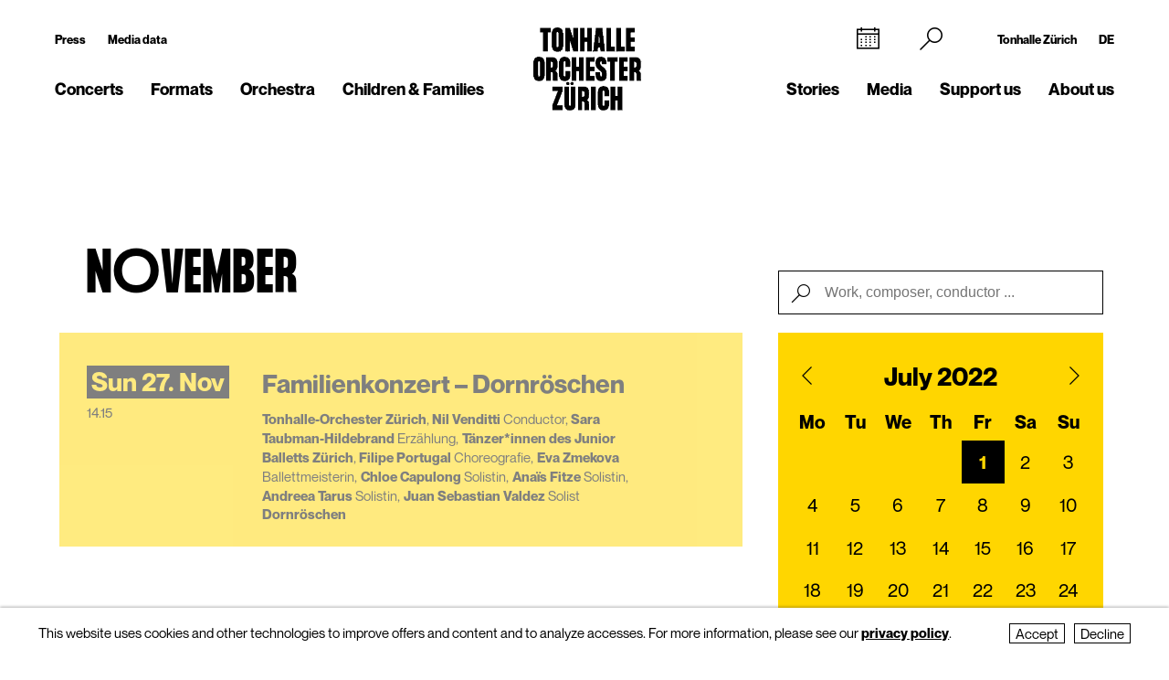

--- FILE ---
content_type: text/html; charset=utf-8
request_url: https://tonhalle-orchester.ch/en/concerts/kalender/page7?date=1656696600&action=filtercalendar
body_size: 14732
content:
<!DOCTYPE html>
<html lang="en">
<head>
        <!-- Google Tag Manager -->
    <script type="text/plain" data-type="text/javascript" data-category="statistics" class="require-consent">
        (function(w,d,s,l,i){w[l]=w[l]||[];w[l].push({'gtm.start':
                new Date().getTime(),event:'gtm.js'});var f=d.getElementsByTagName(s)[0],
            j=d.createElement(s),dl=l!='dataLayer'?'&l='+l:'';j.async=true;j.src=
            'https://www.googletagmanager.com/gtm.js?id='+i+dl;f.parentNode.insertBefore(j,f);
        })(window,document,'script','dataLayer','GTM-TSCMGTK6');
    </script>
    <!-- End Google Tag Manager -->
        <title>Concert Calendar Tonhalle-Orchester Zürich</title>
    <meta http-equiv="X-UA-Compatible" content="IE=edge,chrome=1" />
    <meta charset="UTF-8">
    <meta name="viewport" content="width=device-width" />
    <meta name="description" content="All concerts at a glance: Orchestral concerts, chamber music, organ concerts, film symphonies, tonhalleLATE ... Discover the entire programme here." />
    <meta name="format-detection" content="telephone=no">
    
        <link rel="apple-touch-icon" sizes="180x180" href="https://tonhalle-orchester.ch/favicons_TOZ_Violett/apple-touch-icon.png">
    <link rel="icon" type="image/png" sizes="32x32" href="https://tonhalle-orchester.ch/favicons_TOZ_Violett/favicon-32x32.png">
    <link rel="icon" type="image/png" sizes="16x16" href="https://tonhalle-orchester.ch/favicons_TOZ_Violett/favicon-16x16.png">
    <link rel="manifest" href="https://tonhalle-orchester.ch/favicons_TOZ_Violett/site.webmanifest">
    <meta name="theme-color" content="#ffffff">
    <link rel='canonical' href='https://tonhalle-orchester.ch/en/concerts/kalender/' />

    
	<meta name='robots' content='noindex,follow'>
	
    
    
	<link rel='alternate' hreflang='kalender' href='https://tonhalle-orchester.ch/konzerte/kalender/' />
	<link rel='alternate' hreflang='' href='https://tonhalle-orchester.ch/en/concerts/kalender/' />	<script src="https://cdnjs.cloudflare.com/ajax/libs/bluebird/3.3.5/bluebird.min.js"></script>
	<script src="/site/templates/js/modernizr.js"></script>
	<link rel="stylesheet" type="text/css" href="/site/assets/pwpc/pwpc-9288518c8f4b424a82f056133f2e77bb34d5bd39.css" />
	<link rel="stylesheet" type="text/css" href="https://cdnjs.cloudflare.com/ajax/libs/featherlight/1.7.12/featherlight.min.css">
	<script type="text/javascript">
				var config = {"debug":false,"lang":"en","current_pid":15309,"urls":{"current_url":"\/en\/concerts\/kalender\/","current_parent_url":"\/en\/concerts\/","current_parent_parent_url":"\/en\/","root":"\/","templates":"\/site\/templates\/"}};
	</script>
	<style type="text/css">
		.pw-edit {
		    position: fixed;
		    z-index: 999999;
		    top: 0;
		    left: 0;
		    padding: 0.5em 1em;
		    background-color: rgba(0, 0, 0, 0.4);
		    color: #fff;
		}

		.featherlight-content {
			max-width: 1000px;
		}

		.featherlight-content img.align_left{
			float:left;
			margin-right: 10px;
			margin-bottom: 10px;
		}

		.featherlight-content img.align_right{
			float: right;
			margin-left: 10px;
			margin-bottom: 10px;
		}

		.featherlight-inner::after {
			content: "";
			display: table;
			clear: both;
		}

		.featherlight-close {
			font-size:25px;
		}

		@media screen and (max-width : 1024px) {
			.featherlight-content img.align_left{
				clear: both;
			}

			.featherlight-content img.align_right{
				clear: both;
			}

			.featherlight-content img {
				width: 100%;
			}

			.featherlight-content {
				max-width: 750px;
			}

		} 

	</style>
<style>.privacywire{background:#fff;bottom:-250%;box-shadow:0 -1px 3px rgba(0,0,0,.3);left:0;opacity:0;padding:1rem;position:fixed;right:0;transition:bottom .3s ease-in,opacity .3s ease;z-index:1}.show-banner .privacywire-banner,.show-message .privacywire-message,.show-options .privacywire-options{bottom:0;opacity:1}.privacywire-header{font-weight:700}.privacywire button[hidden],.privacywire-ask-consent-blueprint,[data-ask-consent-rendered="1"]{display:none}</style><script>var PrivacyWireSettings={"version":1,"dnt":"1","bots":"0","customFunction":"","messageTimeout":2500,"consentByClass":"0","cookieGroups":{"necessary":"Decline","functional":"Functional","statistics":"Statistics","marketing":"Marketing","external_media":"External Media"}};</script><script type='module' src='/site/modules/PrivacyWire/js/PrivacyWire.js'></script><script nomodule type='text/javascript' src='/site/modules/PrivacyWire/js/ie_polyfill.js'></script><script nomodule type='text/javascript' src='/site/modules/PrivacyWire/js/PrivacyWire_legacy.js'></script></head>
<body class="tpl-calendar ">
	    <header class="cp-header small" data-t-name="Header">
        <div class="cp-mobile-navigation " data-t-name="MobileNavigation">
            <div class="cp-mobile-navigation-inner-wrapper">
        
                <div class="mobnav-header">
        
                    <div class="left-column">
                        <div class="iconnav">
                            <a class="mi mi-Calendar" href="/en/concerts/kalender/"></a>  
                        </div>
                    </div>
        
                    <div class="middle-column">
                        <a href="/en/">
                            <!--<video class="desktop" autoplay muted playsinline>
                                <source src="/site/templates/images/logo-toz-transparent-white.webm" type="video/webm">
                                <source src="/site/templates/images/logo-toz-transparent-white.mp4" type="video/mp4">
                            </video>-->
                            <img src="/site/templates/images//logo-toz-transparent-white.gif" class="desktop"/>
                        </a>
                    </div>
        
                    <div class="right-column">
                        <div class="close-mobnav">
                            <a href="#" class="mi mi-Clear"></a>
                        </div>
                    </div>
        
                </div>
        
                <nav class="mainnav">
                    <ul class="nav">
                            <li class="has_children pid_7968 active">
                                    <a href="/en/concerts/">Concerts</a>
                                            <ul class="subnav">
                                            <li class=" pid_15309 active">
                                                            <a href="/en/concerts/kalender/">Calendar</a>
                                                    </li><li class=" pid_284618">
                                                            <a href="/en/concerts/saison-2025-26/">Season 2025/26</a>
                                                    </li><li class=" pid_7992">
                                                            <a href="/en/concerts/subscriptions/">Subscriptions 2025/26</a>
                                                    </li><li class=" pid_267360">
                                                            <a href="/en/concerts/ihr-einstieg/">Getting started</a>
                                                    </li><li class=" pid_7991">
                                                            <a href="/en/concerts/your-visit/">Your visit</a>
                                                    </li><li class=" pid_7984">
                                                            <a href="/en/concerts/rund-ums-konzert/">More about your concert</a>
                                                    </li><li class=" pid_270465">
                                                            <a href="/en/concerts/service/">Service</a>
                                                    </li>
                                            </ul>
                            </li><li class="has_children pid_270475">
                                    <a href="/en/formate/">Formats</a>
                                            <ul class="subnav">
                                            <li class=" pid_271032">
                                                            <a href="/en/formate/orchesterkonzerte/">Orchestra Concerts</a>
                                                    </li><li class=" pid_233747">
                                                            <a href="/en/formate/chamber-music/">Chamber Music</a>
                                                    </li><li class=" pid_271080">
                                                            <a href="/en/formate/orgel/">Organ Concerts</a>
                                                    </li><li class=" pid_270477">
                                                            <a href="/en/formate/classic-meets/">classic meets ...</a>
                                                    </li><li class=" pid_270476">
                                                            <a href="/en/formate/mitmachen/">Join in</a>
                                                    </li>
                                            </ul>
                            </li><li class="has_children pid_7970">
                                    <a href="/en/orchester/">Orchestra</a>
                                            <ul class="subnav">
                                            <li class=" pid_15075">
                                                            <a href="/en/orchester/tonhalle-orchester-zuerich/">Tonhalle-Orchester Zürich</a>
                                                    </li><li class=" pid_7973">
                                                            <a href="/en/orchester/musicians/">Musicians</a>
                                                    </li><li class=" pid_224503">
                                                            <a href="/en/orchester/paavo-jaervi-music-director/">Paavo Järvi – Music Director</a>
                                                    </li><li class=" pid_7981">
                                                            <a href="/en/orchester/ehrendirigent/">David Zinman – Conductor Laureate</a>
                                                    </li><li class=" pid_284596">
                                                            <a href="/en/orchester/julia-kurzydlak-assistant-conductor-2025-26/">Julia Kurzydlak – Assistant Conductor 2025/26</a>
                                                    </li><li class=" pid_224508">
                                                            <a href="/en/orchester/conductors-academy/">Conductors&#039; Academy</a>
                                                    </li><li class=" pid_8037">
                                                            <a href="/en/orchester/orchestervorstand/">Orchestra Board</a>
                                                    </li><li class=" pid_7980">
                                                            <a href="/en/orchester/ensemble/">Independent ensembles</a>
                                                    </li><li class=" pid_233573">
                                                            <a href="/en/orchester/musikvermittlung/">Music education</a>
                                                    </li><li class=" pid_7982">
                                                            <a href="/en/orchester/geschichte/">History</a>
                                                    </li>
                                            </ul>
                            </li><li class="has_children pid_270704">
                                    <a href="/en/kinder-familien/">Children &amp; Families</a>
                                            <ul class="subnav">
                                            <li class=" pid_233814">
                                                            <a href="/en/kinder-familien/familienkonzerte/">Family Concerts</a>
                                                    </li><li class=" pid_270743">
                                                            <a href="/en/kinder-familien/kammermusik-fuer-kinder-kunterwunderbunt/">Kunterwunderbunt</a>
                                                    </li><li class=" pid_233833">
                                                            <a href="/en/kinder-familien/kinder-matinee/">Children&#039;s Matinee</a>
                                                    </li><li class=" pid_7989">
                                                            <a href="/en/kinder-familien/fur-schulen/">Schools</a>
                                                    </li><li class=" pid_270705">
                                                            <a href="/en/kinder-familien/clips-und-spiele/">Clips and Games</a>
                                                    </li>
                                            </ul>
                            </li>
                            <li class="has_children pid_248539">
                                    <a href="/en/stories/">Stories</a>
                                            <ul class="subnav">
                                            <li class=" pid_248543">
                                                            <a href="/en/stories/all/">All Stories</a>
                                                    </li><li class=" pid_248540">
                                                            <a href="/en/stories/to-read/">to read</a>
                                                    </li><li class=" pid_248541">
                                                            <a href="/en/stories/to-listen/">to listen</a>
                                                    </li><li class=" pid_248542">
                                                            <a href="/en/stories/to-watch/">to watch</a>
                                                    </li>
                                            </ul>
                            </li><li class="has_children pid_230129">
                                    <a href="/en/media/">Media</a>
                                            <ul class="subnav">
                                            <li class=" pid_246260">
                                                            <a href="/en/media/programmhefte/">Programme Notes</a>
                                                    </li><li class=" pid_233446">
                                                            <a href="/en/media/concert-recordings/">Concert Recordings</a>
                                                    </li><li class=" pid_230279">
                                                            <a href="/en/media/intro-die-audioeinfuehrung/">Intro – the Podcast</a>
                                                    </li><li class=" pid_253954">
                                                            <a href="/en/media/tram-for-two-mit-paavo-jaervi/">«Tram for Two» with Paavo Järvi</a>
                                                    </li><li class=" pid_253932">
                                                            <a href="/en/media/symphony/">Symphony.live</a>
                                                    </li><li class=" pid_233875">
                                                            <a href="/en/media/idagio/">Idagio</a>
                                                    </li><li class=" pid_230286">
                                                            <a href="/en/media/video-clips/">Video Clips</a>
                                                    </li><li class=" pid_237049">
                                                            <a href="/en/media/audioguides/">Audioguides</a>
                                                    </li><li class=" pid_210530">
                                                            <a href="/en/media/recording-projects/">Recording Projects</a>
                                                    </li><li class=" pid_13788">
                                                            <a href="/en/media/discography/">Discography</a>
                                                    </li><li class=" pid_246259">
                                                            <a href="/en/media/publikationen/">Publications</a>
                                                    </li>
                                            </ul>
                            </li><li class="has_children pid_226373">
                                    <a href="/en/engagement/">Support us</a>
                                            <ul class="subnav">
                                            <li class=" pid_228622">
                                                            <a href="/en/engagement/mitgliedschaft-im-freundeskreis/">Freundeskreis</a>
                                                    </li><li class=" pid_7987">
                                                            <a href="/en/engagement/klubz/">klubZ</a>
                                                    </li><li class=" pid_274070">
                                                            <a href="/en/engagement/partnerschaften/">Partnerships</a>
                                                    </li><li class=" pid_228515">
                                                            <a href="/en/engagement/stiftungen/">Foundations</a>
                                                    </li><li class=" pid_228647">
                                                            <a href="/en/engagement/legate-und-erbschaften/">Legacies</a>
                                                    </li><li class=" pid_228525">
                                                            <a href="/en/engagement/spende/">Donations</a>
                                                    </li><li class=" pid_274079">
                                                            <a href="/en/engagement/kooperationen/">Cooperations</a>
                                                    </li><li class=" pid_228657">
                                                            <a href="/en/engagement/danke/">Thank you</a>
                                                    </li><li class=" pid_278555">
                                                            <a href="/en/engagement/tonhallenight-2026/">tonhalleNIGHT 2026</a>
                                                    </li>
                                            </ul>
                            </li><li class="has_children pid_7971">
                                    <a href="/en/about-us/">About us</a>
                                            <ul class="subnav">
                                            <li class=" pid_233397">
                                                            <a href="/en/about-us/tonhalle-zuerich/">Tonhalle Zürich</a>
                                                    </li><li class=" pid_245551">
                                                            <a href="/en/about-us/tours/">Guided Tours</a>
                                                    </li><li class=" pid_219269">
                                                            <a href="/en/about-us/tonhalle-gesellschaft-zuerich-ag/">Tonhalle-Gesellschaft Zürich</a>
                                                    </li><li class=" pid_245435">
                                                            <a href="/en/about-us/management-team/">Management Team</a>
                                                    </li><li class=" pid_7976">
                                                            <a href="/en/about-us/jobs/">Job Vacancies</a>
                                                    </li><li class=" pid_7978">
                                                            <a href="/en/about-us/kontakt/">Contact</a>
                                                    </li>
                                            </ul>
                            </li>
                    </ul>
                </nav>
        
        
                <div class="sub-part">
        
                    <div class="left-container">
                            <ul class="nav">
                                <li class="">
                                    <a href="/en/presse/">Press</a>
                                </li>
                                <li class="">
                                    <a href="/en/presse/mediadaten/">Media data</a>
                                </li>
                            </ul>
        
                            <ul class="social-media">
                                <li><a target="_blank" href="https://www.facebook.com/tonhalleorchester/"><img src="/site/templates/images/header-icons/facebook.png"></a></li><li><a target="_blank" href="https://www.instagram.com/tonhalleorchester/"><img src="/site/templates/images/header-icons/instagram.png"></a></li><li><a target="_blank" href="https://www.youtube.com/user/TonhalleOrchesterZH"><img src="/site/templates/images/header-icons/youtube.png"></a></li><li><a target="_blank" href="https://www.tiktok.com/@tonhalleorchester"><img src="/site/templates/images/header-icons/tiktok.png"></a></li><li><a target="_blank" href="https://www.linkedin.com/company/tonhalle-gesellschaft-zürich"><img src="/site/templates/images/header-icons/linkedin.png"></a></li>
                            </ul>
                    </div>
        
                    <div class="right-container">
        
                            <ul class="nav">
                                <li class="">
                                    <a href="https://tonhallezuerich.ch/home-tz/">Tonhalle Zürich</a>
                                </li>
                                <li class="">
                                    <a href="/konzerte/kalender/">DE</a>
                                </li>
                            </ul>
        
        
                        <!--<ul class="TM">
                            <li><a target="_blank" href="https://www.tonhalle-maag.ch/"><img src="/site/templates/images/header-icons/tm.png"></a></li>
                        </ul>-->
                            <ul class="SiteLink">
                                <li><a target="_blank" href="https://tonhallezuerich.ch/home-tz/"><img src="/site/templates/images/TonhalleZurich_Logo_RGB_Weiss.png"></a></li>
                            </ul>
        
                    </div>
        
                </div>
        
            </div>
        </div>
    
        <div class="content-container">
            <div class="col-wrapper">
    
                <div class="left-column">
    
                    <div class="iconnav">
                            <ul class="nav">
                                <li class="calendar-left">
                                    <a class="mi mi-Calendar" href="/en/concerts/kalender/"></a>
                                </li>
                            </ul>
                    </div>
    
                    <div class="metanav">
                            <ul class="nav">
                                <li class="">
                                    <a href="/en/presse/">Press</a>
                                </li>
                                <li class="">
                                    <a href="/en/presse/mediadaten/">Media data</a>
                                </li>
                            </ul>
                    </div>
    
                    <nav class="mainnav">
                        <ul class="nav">
                                <li class="has_children pid_7968 active">
                                        <a href="/en/concerts/">Concerts</a>
                                                <ul class="subnav">
                                                <li class="pid_15309 active">
                                                                <a href="/en/concerts/kalender/">Calendar</a>
                                                        </li><li class="pid_284618">
                                                                <a href="/en/concerts/saison-2025-26/">Season 2025/26</a>
                                                        </li><li class="pid_7992">
                                                                <a href="/en/concerts/subscriptions/">Subscriptions 2025/26</a>
                                                        </li><li class="pid_267360">
                                                                <a href="/en/concerts/ihr-einstieg/">Getting started</a>
                                                        </li><li class="pid_7991">
                                                                <a href="/en/concerts/your-visit/">Your visit</a>
                                                        </li><li class="pid_7984">
                                                                <a href="/en/concerts/rund-ums-konzert/">More about your concert</a>
                                                        </li><li class="pid_270465">
                                                                <a href="/en/concerts/service/">Service</a>
                                                        </li>
                                                </ul>
                                </li><li class="has_children pid_270475">
                                        <a href="/en/formate/">Formats</a>
                                                <ul class="subnav">
                                                <li class="pid_271032">
                                                                <a href="/en/formate/orchesterkonzerte/">Orchestra Concerts</a>
                                                        </li><li class="pid_233747">
                                                                <a href="/en/formate/chamber-music/">Chamber Music</a>
                                                        </li><li class="pid_271080">
                                                                <a href="/en/formate/orgel/">Organ Concerts</a>
                                                        </li><li class="pid_270477">
                                                                <a href="/en/formate/classic-meets/">classic meets ...</a>
                                                        </li><li class="pid_270476">
                                                                <a href="/en/formate/mitmachen/">Join in</a>
                                                        </li>
                                                </ul>
                                </li><li class="has_children pid_7970">
                                        <a href="/en/orchester/">Orchestra</a>
                                                <ul class="subnav">
                                                <li class="pid_15075">
                                                                <a href="/en/orchester/tonhalle-orchester-zuerich/">Tonhalle-Orchester Zürich</a>
                                                        </li><li class="pid_7973">
                                                                <a href="/en/orchester/musicians/">Musicians</a>
                                                        </li><li class="pid_224503">
                                                                <a href="/en/orchester/paavo-jaervi-music-director/">Paavo Järvi – Music Director</a>
                                                        </li><li class="pid_7981">
                                                                <a href="/en/orchester/ehrendirigent/">David Zinman – Conductor Laureate</a>
                                                        </li><li class="pid_284596">
                                                                <a href="/en/orchester/julia-kurzydlak-assistant-conductor-2025-26/">Julia Kurzydlak – Assistant Conductor 2025/26</a>
                                                        </li><li class="pid_224508">
                                                                <a href="/en/orchester/conductors-academy/">Conductors&#039; Academy</a>
                                                        </li><li class="pid_8037">
                                                                <a href="/en/orchester/orchestervorstand/">Orchestra Board</a>
                                                        </li><li class="pid_7980">
                                                                <a href="/en/orchester/ensemble/">Independent ensembles</a>
                                                        </li><li class="pid_233573">
                                                                <a href="/en/orchester/musikvermittlung/">Music education</a>
                                                        </li><li class="pid_7982">
                                                                <a href="/en/orchester/geschichte/">History</a>
                                                        </li>
                                                </ul>
                                </li><li class="has_children pid_270704">
                                        <a href="/en/kinder-familien/">Children &amp; Families</a>
                                                <ul class="subnav">
                                                <li class="pid_233814">
                                                                <a href="/en/kinder-familien/familienkonzerte/">Family Concerts</a>
                                                        </li><li class="pid_270743">
                                                                <a href="/en/kinder-familien/kammermusik-fuer-kinder-kunterwunderbunt/">Kunterwunderbunt</a>
                                                        </li><li class="pid_233833">
                                                                <a href="/en/kinder-familien/kinder-matinee/">Children&#039;s Matinee</a>
                                                        </li><li class="pid_7989">
                                                                <a href="/en/kinder-familien/fur-schulen/">Schools</a>
                                                        </li><li class="pid_270705">
                                                                <a href="/en/kinder-familien/clips-und-spiele/">Clips and Games</a>
                                                        </li>
                                                </ul>
                                </li>
                        </ul>
                    </nav>
    
                </div>
    
                <div class="middle-column">
                    <a href="/en/">
                        <!--<video class="desktop" id="normalvideo" autoplay muted playsinline>
                            <source src="/site/templates/images/logo-toz-transparent.webm" type="video/webm">
                            <source src="/site/templates/images/logo-toz-transparent.mp4" type="video/mp4">
                        </video>
                        <video class="desktop white-version" id="coloredvideo" autoplay muted playsinline>
                            <source src="/site/templates/images/logo-toz-transparent-white.webm" type="video/webm">
                            <source src="/site/templates/images/logo-toz-transparent-white.mp4" type="video/mp4">
                        </video>-->
                       <img src="/site/templates/images/logo-toz-transparent.gif" class="desktop"/>
                       <img src="/site/templates/images/logo-toz-transparent-white.gif" class="desktop white-version"/>
                    </a>
                </div>
    
                <div class="right-column">
    
                    <div class="metanav-iconnav-box">
                        <div class="metanav">
                                <ul class="nav">
                                    <li class="">
                                        <a href="https://tonhallezuerich.ch/home-tz/">Tonhalle Zürich</a>
                                    </li>
                                    <li class="">
                                        <a href="/konzerte/kalender/">DE</a>
                                    </li>
                                </ul>
                        </div>
    
                        <div class="iconnav">
                                <ul class="nav">
                                    <li class="calendar-right">
                                        <a class="mi mi-Calendar" href="/en/concerts/kalender/"></a>
                                    </li>
                                    <li class="search-icon-trigger">
                                        <a class="mi mi-Search" href=""></a>
                                    </li>
                                    <li class="mobnav">
                                        <a class="mi mi-GlobalNavigationButton" href="#"></a>
                                    </li>
                                </ul>
                        </div>
                    </div>
    
                    <nav class="mainnav">
                        <ul class="nav">
                                <li class="has_children pid_248539">
                                        <a href="/en/stories/">Stories</a>
                                                <ul class="subnav">
                                                <li class="pid_248543">
                                                                <a href="/en/stories/all/">All Stories</a>
                                                        </li><li class="pid_248540">
                                                                <a href="/en/stories/to-read/">to read</a>
                                                        </li><li class="pid_248541">
                                                                <a href="/en/stories/to-listen/">to listen</a>
                                                        </li><li class="pid_248542">
                                                                <a href="/en/stories/to-watch/">to watch</a>
                                                        </li>
                                                </ul>
                                </li><li class="has_children pid_230129">
                                        <a href="/en/media/">Media</a>
                                                <ul class="subnav">
                                                <li class="pid_246260">
                                                                <a href="/en/media/programmhefte/">Programme Notes</a>
                                                        </li><li class="pid_233446">
                                                                <a href="/en/media/concert-recordings/">Concert Recordings</a>
                                                        </li><li class="pid_230279">
                                                                <a href="/en/media/intro-die-audioeinfuehrung/">Intro – the Podcast</a>
                                                        </li><li class="pid_253954">
                                                                <a href="/en/media/tram-for-two-mit-paavo-jaervi/">«Tram for Two» with Paavo Järvi</a>
                                                        </li><li class="pid_253932">
                                                                <a href="/en/media/symphony/">Symphony.live</a>
                                                        </li><li class="pid_233875">
                                                                <a href="/en/media/idagio/">Idagio</a>
                                                        </li><li class="pid_230286">
                                                                <a href="/en/media/video-clips/">Video Clips</a>
                                                        </li><li class="pid_237049">
                                                                <a href="/en/media/audioguides/">Audioguides</a>
                                                        </li><li class="pid_210530">
                                                                <a href="/en/media/recording-projects/">Recording Projects</a>
                                                        </li><li class="pid_13788">
                                                                <a href="/en/media/discography/">Discography</a>
                                                        </li><li class="pid_246259">
                                                                <a href="/en/media/publikationen/">Publications</a>
                                                        </li>
                                                </ul>
                                </li><li class="has_children pid_226373">
                                        <a href="/en/engagement/">Support us</a>
                                                <ul class="subnav">
                                                <li class="pid_228622">
                                                                <a href="/en/engagement/mitgliedschaft-im-freundeskreis/">Freundeskreis</a>
                                                        </li><li class="pid_7987">
                                                                <a href="/en/engagement/klubz/">klubZ</a>
                                                        </li><li class="pid_274070">
                                                                <a href="/en/engagement/partnerschaften/">Partnerships</a>
                                                        </li><li class="pid_228515">
                                                                <a href="/en/engagement/stiftungen/">Foundations</a>
                                                        </li><li class="pid_228647">
                                                                <a href="/en/engagement/legate-und-erbschaften/">Legacies</a>
                                                        </li><li class="pid_228525">
                                                                <a href="/en/engagement/spende/">Donations</a>
                                                        </li><li class="pid_274079">
                                                                <a href="/en/engagement/kooperationen/">Cooperations</a>
                                                        </li><li class="pid_228657">
                                                                <a href="/en/engagement/danke/">Thank you</a>
                                                        </li><li class="pid_278555">
                                                                <a href="/en/engagement/tonhallenight-2026/">tonhalleNIGHT 2026</a>
                                                        </li>
                                                </ul>
                                </li><li class="has_children pid_7971">
                                        <a href="/en/about-us/">About us</a>
                                                <ul class="subnav">
                                                <li class="pid_233397">
                                                                <a href="/en/about-us/tonhalle-zuerich/">Tonhalle Zürich</a>
                                                        </li><li class="pid_245551">
                                                                <a href="/en/about-us/tours/">Guided Tours</a>
                                                        </li><li class="pid_219269">
                                                                <a href="/en/about-us/tonhalle-gesellschaft-zuerich-ag/">Tonhalle-Gesellschaft Zürich</a>
                                                        </li><li class="pid_245435">
                                                                <a href="/en/about-us/management-team/">Management Team</a>
                                                        </li><li class="pid_7976">
                                                                <a href="/en/about-us/jobs/">Job Vacancies</a>
                                                        </li><li class="pid_7978">
                                                                <a href="/en/about-us/kontakt/">Contact</a>
                                                        </li>
                                                </ul>
                                </li>
                        </ul>
                    </nav>
    
                </div>
    
                <div class="search-bar">
                    <form class="mi mi-Search" action="/en/suche/" method="GET">
                        <span class="mi mi-Clear closebutton"></span>
    					<input class="searchfield" name="search" placeholder="Search term "value=""/>
    				</form>
                </div>
                
            </div>
    
        </div>
    
    
        <div class="social-media-header-footer">
                <ul class="social-media">
                        <li><a target="_blank" href="https://www.facebook.com/tonhalleorchester/"><img src="/site/templates/images/header-icons/facebook.png"></a></li>
                        <li><a target="_blank" href="https://www.instagram.com/tonhalleorchester/"><img src="/site/templates/images/header-icons/instagram.png"></a></li>
                        <li><a target="_blank" href="https://www.youtube.com/user/TonhalleOrchesterZH"><img src="/site/templates/images/header-icons/youtube.png"></a></li>
                        <li><a target="_blank" href="https://www.tiktok.com/@tonhalleorchester"><img src="/site/templates/images/header-icons/tiktok.png"></a></li>
                        <li><a target="_blank" href="https://www.linkedin.com/company/tonhalle-gesellschaft-zürich"><img src="/site/templates/images/header-icons/linkedin.png"></a></li>
                </ul>
    
                <ul class="SiteLink">
                    <li><a target="_blank" href="https://tonhallezuerich.ch/home-tz/"><img src="/site/templates/images/TonhalleZurich_Logo_RGB_Weiss.png"></a></li>
                </ul>
        </div>
    
    </header>

<div class="main" role="main">
    <div class="content">
            <section class="content-section">
                
                    <div class="cp-pagehead " data-t-name="PageHead">
                        <div class="content-container">
                            <div data-month="" class="month-display">
                                January
                            </div>
                        </div>
                    </div>
                
                
                
                
                
                
                
                
                
                
                
                
                
                
                
                
                
                
                
                
                
                
                
            </section>
            <section class="content-section">
                
                
                    <div class="cp-calendar  ">
                        <div class="content-container">
                            <div class="cp-calendarlist   " data-t-name="Calendarlist">
                            	<div class="content-container-calendar has-minicalendar">
                            
                            
                            		<div class="calendar-wrapper">
                            
                                                <div class="pos-btn-datum">
                                                    <div class="el-button square minicalendar " data-t-name="Button">
                                                        <a href="#" class="" >Date</a>
                                                    </div>
                                                </div>
                            
                                                <div class="pos-btn-filter">
                                                    <div class="el-button square minicalendar " data-t-name="Button">
                                                        <a href="#" class="" >Filter</a>
                                                    </div>
                                                </div>
                            
                            
                            			<div class="js-calendarlist-list has-minicalendar">
                            
                            
                            
                                                    <div data-month="11" class="row month">
                                                        November 2022
                                                    </div>
                            
                            					
                            
                            					<div class="row data  past first">
                                                    <a class="mobile-linkoverlay" href="/en/concerts/kalender/familienkonzert-dornroeschen-1576715/"></a>
                            						<div class="col-left">
                            							<div class="date">
                            								Sun&nbsp;27. Nov
                            							</div>
                            							
                            							<div class="hour">
                            								14.15
                            							</div>
                            						</div><div class="col-middle">
                            							<div class="event" data-timestamp="1669554900">
                            								<h3>Familienkonzert – Dornröschen</h3>
                            							</div>
                            							<div class="member">
                            								<span class="member-name"></span>
                            								    <span class="member-name"> Tonhalle-Orchester Zürich</span><span class="member-function">, </span>
                            								    <span class="member-name"> Nil  Venditti</span><span class="member-function"> Conductor, </span>
                            								    <span class="member-name"> Sara Taubman-Hildebrand</span><span class="member-function"> Erzählung,</span>
                            								    <span class="member-name"> Tänzer*innen des Junior Balletts Zürich</span><span class="member-function">, </span>
                            								    <span class="member-name"> Filipe Portugal</span><span class="member-function"> Choreografie,</span>
                            								    <span class="member-name"> Eva Zmekova</span><span class="member-function"> Ballettmeisterin,</span>
                            								    <span class="member-name"> Chloe Capulong</span><span class="member-function"> Solistin,</span>
                            								    <span class="member-name"> Anaïs Fitze</span><span class="member-function"> Solistin,</span>
                            								    <span class="member-name"> Andreea Tarus</span><span class="member-function"> Solistin,</span>
                            								    <span class="member-name"> Juan Sebastian Valdez</span><span class="member-function"> Solist</span>
                                								<span class="composer">
                                								    Dornröschen
                                								</span>
                            							</div>
                                                        <a class="desktop-linkoverlay" href="/en/concerts/kalender/familienkonzert-dornroeschen-1576715/"></a>
                            						</div><div class="col-right">
                            						
                            								<div class="pos-btn-mehr">
                            									<div class="el-button round-outline " data-t-name="Button">
                            									    <a href="/en/concerts/kalender/familienkonzert-dornroeschen-1576715/" class="desktop-linkoverlay" >more</a>
                            									</div>
                            								</div>
                            							
                            						
                            					</div>
                            				</div>
                            
                            
                                                    <div data-month="12" class="row month">
                                                        December
                                                    </div>
                            
                            					
                            
                            					<div class="row data  past first">
                                                    <a class="mobile-linkoverlay" href="/en/concerts/kalender/prelude-kuenstlergespraech-und-kammermusik-1698716/"></a>
                            						<div class="col-left">
                            							<div class="date">
                            								Fri&nbsp;02. Dec
                            							</div>
                            							
                            							<div class="hour">
                            								18.00
                            							</div>
                            						</div><div class="col-middle">
                            							<div class="event" data-timestamp="1670000400">
                            								<h3>Prélude: Künstlergespräch und Kammermusik</h3>
                            							</div>
                            							<div class="member">
                            								<span class="member-name"></span>
                            							</div>
                                                        <a class="desktop-linkoverlay" href="/en/concerts/kalender/prelude-kuenstlergespraech-und-kammermusik-1698716/"></a>
                            						</div><div class="col-right">
                            						
                            								<div class="pos-btn-mehr">
                            									<div class="el-button round-outline " data-t-name="Button">
                            									    <a href="/en/concerts/kalender/prelude-kuenstlergespraech-und-kammermusik-1698716/" class="desktop-linkoverlay" >more</a>
                            									</div>
                            								</div>
                            							
                            						
                            					</div>
                            				</div>
                            
                            
                            
                            					
                            
                            					<div class="row data  past ">
                                                    <a class="mobile-linkoverlay" href="/en/concerts/kalender/sonic-matter-carte-blanche-1576725/"></a>
                            						<div class="col-left">
                            							<div class="date">
                            								Fri&nbsp;02. Dec
                            							</div>
                            							
                            							<div class="hour">
                            								19.30
                            							</div>
                            						</div><div class="col-middle">
                            							<div class="event" data-timestamp="1670005800">
                            								<h3>SONIC MATTER – Carte blanche</h3>
                            							</div>
                            							<div class="member">
                            								<span class="member-name"></span>
                            								    <span class="member-name"> Tonhalle-Orchester Zürich</span><span class="member-function">, </span>
                            								    <span class="member-name"> Peter  Ruzicka</span><span class="member-function"> Conductor, </span>
                            								    <span class="member-name"> Nils Mönkemeyer</span><span class="member-function"> Viola,</span>
                            								    <span class="member-name"> Damen der Zürcher Sing-Akademie</span><span class="member-function"> Chor,</span>
                            								    <span class="member-name"> Florian Helgath</span><span class="member-function"> Einstudierung</span>
                                								<span class="composer">
                                								    Ruzicka, Enescu
                                								</span>
                            							</div>
                                                        <a class="desktop-linkoverlay" href="/en/concerts/kalender/sonic-matter-carte-blanche-1576725/"></a>
                            						</div><div class="col-right">
                            						
                            								<div class="pos-btn-mehr">
                            									<div class="el-button round-outline " data-t-name="Button">
                            									    <a href="/en/concerts/kalender/sonic-matter-carte-blanche-1576725/" class="desktop-linkoverlay" >more</a>
                            									</div>
                            								</div>
                            							
                            						
                            					</div>
                            				</div>
                            
                            
                            
                            					
                            
                            					<div class="row data  past ">
                                                    <a class="mobile-linkoverlay" href="/en/concerts/kalender/oeffentliche-fuehrung-1709938/"></a>
                            						<div class="col-left">
                            							<div class="date">
                            								Sat&nbsp;03. Dec
                            							</div>
                            							
                            							<div class="hour">
                            								10.30
                            							</div>
                            						</div><div class="col-middle">
                            							<div class="event" data-timestamp="1670059800">
                            								<h3>Öffentliche Führung</h3>
                            							</div>
                            							<div class="member">
                            								<span class="member-name"></span>
                            							</div>
                                                        <a class="desktop-linkoverlay" href="/en/concerts/kalender/oeffentliche-fuehrung-1709938/"></a>
                            						</div><div class="col-right">
                            						
                            								<div class="pos-btn-mehr">
                            									<div class="el-button round-outline " data-t-name="Button">
                            									    <a href="/en/concerts/kalender/oeffentliche-fuehrung-1709938/" class="desktop-linkoverlay" >more</a>
                            									</div>
                            								</div>
                            							
                            						
                            					</div>
                            				</div>
                            
                            
                            
                            					
                            
                            					<div class="row data  past ">
                                                    <a class="mobile-linkoverlay" href="/en/concerts/kalender/kammermusik-fuer-kinder-streichinstrumente-stellen-sich-vor-1624135/"></a>
                            						<div class="col-left">
                            							<div class="date">
                            								Sun&nbsp;04. Dec
                            							</div>
                            							
                            							<div class="hour">
                            								11.00
                            							</div>
                            						</div><div class="col-middle">
                            							<div class="event" data-timestamp="1670148000">
                            								<h3>Kammermusik für Kinder – Streichinstrumente stellen sich vor</h3>
                            							</div>
                            							<div class="member">
                            								<span class="member-name"></span>
                            								    <span class="member-name"> Elisabeth Harringer-Pignat</span><span class="member-function"> Violine,</span>
                            								    <span class="member-name"> Antonia Siegers-Reid</span><span class="member-function"> Viola,</span>
                            								    <span class="member-name"> Paul Handschke</span><span class="member-function"> Violoncello,</span>
                            								    <span class="member-name"> Ute Grewel</span><span class="member-function"> Kontrabass,</span>
                            								    <span class="member-name"> Sabine Bierich</span><span class="member-function"> Moderation, Dramaturgie,</span>
                            								    <span class="member-name"> Anna Nauer</span><span class="member-function"> Ausstattung</span>
                                								<span class="composer">
                                								    Was denkst du, Ozean?
                                								</span>
                            							</div>
                                                        <a class="desktop-linkoverlay" href="/en/concerts/kalender/kammermusik-fuer-kinder-streichinstrumente-stellen-sich-vor-1624135/"></a>
                            						</div><div class="col-right">
                            						
                            								<div class="pos-btn-mehr">
                            									<div class="el-button round-outline " data-t-name="Button">
                            									    <a href="/en/concerts/kalender/kammermusik-fuer-kinder-streichinstrumente-stellen-sich-vor-1624135/" class="desktop-linkoverlay" >more</a>
                            									</div>
                            								</div>
                            							
                            						
                            					</div>
                            				</div>
                            
                            
                            
                            					
                            
                            					<div class="row data  past ">
                                                    <a class="mobile-linkoverlay" href="/en/concerts/kalender/kosmos-kammermusik-quatuor-ebene-1576790/"></a>
                            						<div class="col-left">
                            							<div class="date">
                            								Sun&nbsp;04. Dec
                            							</div>
                            							
                            							<div class="hour">
                            								17.00
                            							</div>
                            						</div><div class="col-middle">
                            							<div class="event" data-timestamp="1670169600">
                            								<h3>Kosmos Kammermusik – Quatuor Ébène</h3>
                            							</div>
                            							<div class="member">
                            								<span class="member-name"></span>
                            								    <span class="member-name"> Quatuor Ébène</span><span class="member-function">, </span>
                            								    <span class="member-name"> Pierre Colombet</span><span class="member-function"> Violine,</span>
                            								    <span class="member-name"> Gabriel Le Magadure</span><span class="member-function"> Violine,</span>
                            								    <span class="member-name"> Marie Chilemme</span><span class="member-function"> Viola,</span>
                            								    <span class="member-name"> Aleksey Shadrin</span><span class="member-function"> Violoncello</span>
                                								<span class="composer">
                                								    Purcell, Ligeti, Schumann
                                								</span>
                            							</div>
                                                        <a class="desktop-linkoverlay" href="/en/concerts/kalender/kosmos-kammermusik-quatuor-ebene-1576790/"></a>
                            						</div><div class="col-right">
                            						
                            								<div class="pos-btn-mehr">
                            									<div class="el-button round-outline " data-t-name="Button">
                            									    <a href="/en/concerts/kalender/kosmos-kammermusik-quatuor-ebene-1576790/" class="desktop-linkoverlay" >more</a>
                            									</div>
                            								</div>
                            							
                            						
                            					</div>
                            				</div>
                            
                            
                            
                            					
                            
                            					<div class="row data  past ">
                                                    <a class="mobile-linkoverlay" href="/en/concerts/kalender/serie-jeunes-semyon-salomatnikov-1576801/"></a>
                            						<div class="col-left">
                            							<div class="date">
                            								Mon&nbsp;05. Dec
                            							</div>
                            							
                            							<div class="hour">
                            								19.30
                            							</div>
                            						</div><div class="col-middle">
                            							<div class="event" data-timestamp="1670265000">
                            								<h3>Série jeunes – Semyon Salomatnikov</h3>
                            							</div>
                            							<div class="member">
                            								<span class="member-name"></span>
                            								    <span class="member-name"> Semyon Salomatnikov</span><span class="member-function"> Trompete,</span>
                            								    <span class="member-name"> István Dénes</span><span class="member-function"> Klavier</span>
                                								<span class="composer">
                                								    Pokorný, Bach, Böhme, Wagner, Arban, Dénes, Dinicu
                                								</span>
                            							</div>
                                                        <a class="desktop-linkoverlay" href="/en/concerts/kalender/serie-jeunes-semyon-salomatnikov-1576801/"></a>
                            						</div><div class="col-right">
                            						
                            								<div class="pos-btn-mehr">
                            									<div class="el-button round-outline " data-t-name="Button">
                            									    <a href="/en/concerts/kalender/serie-jeunes-semyon-salomatnikov-1576801/" class="desktop-linkoverlay" >more</a>
                            									</div>
                            								</div>
                            							
                            						
                            					</div>
                            				</div>
                            
                            
                            
                            					
                            
                            					<div class="row data  past ">
                                                    <a class="mobile-linkoverlay" href="/en/concerts/kalender/herbert-blomstedt-mit-berwald-1576812/"></a>
                            						<div class="col-left">
                            							<div class="date">
                            								Wed&nbsp;07. Dec
                            							</div>
                            							
                            							<div class="hour">
                            								19.30
                            							</div>
                            						</div><div class="col-middle">
                            							<div class="event" data-timestamp="1670437800">
                            								<h3>Herbert Blomstedt mit Berwald</h3>
                            							</div>
                            							<div class="member">
                            								<span class="member-name"></span>
                            								    <span class="member-name"> Tonhalle-Orchester Zürich</span><span class="member-function">, </span>
                            								    <span class="member-name"> Herbert  Blomstedt</span><span class="member-function"> Conductor</span>
                                								<span class="composer">
                                								    Schubert, Berwald
                                								</span>
                            							</div>
                                                        <a class="desktop-linkoverlay" href="/en/concerts/kalender/herbert-blomstedt-mit-berwald-1576812/"></a>
                            						</div><div class="col-right">
                            						
                            								<div class="pos-btn-mehr">
                            									<div class="el-button round-outline " data-t-name="Button">
                            									    <a href="/en/concerts/kalender/herbert-blomstedt-mit-berwald-1576812/" class="desktop-linkoverlay" >more</a>
                            									</div>
                            								</div>
                            							
                            						
                            					</div>
                            				</div>
                            
                            
                            
                            					
                            
                            					<div class="row data  past ">
                                                    <a class="mobile-linkoverlay" href="/en/concerts/kalender/kammermusik-lunchkonzert-1576803/"></a>
                            						<div class="col-left">
                            							<div class="date">
                            								Thu&nbsp;08. Dec
                            							</div>
                            							
                            							<div class="hour">
                            								12.15
                            							</div>
                            						</div><div class="col-middle">
                            							<div class="event" data-timestamp="1670498100">
                            								<h3>Kammermusik-Lunchkonzert</h3>
                            							</div>
                            							<div class="member">
                            								<span class="member-name"></span>
                            								    <span class="member-name"> Isabelle Weilbach-Lambelet</span><span class="member-function"> Violine,</span>
                            								    <span class="member-name"> Katja Fuchs</span><span class="member-function"> Viola,</span>
                            								    <span class="member-name"> Anita Leuzinger</span><span class="member-function"> Violoncello,</span>
                            								    <span class="member-name"> Frank Sanderell</span><span class="member-function"> Kontrabass,</span>
                            								    <span class="member-name"> Anton Kernjak</span><span class="member-function"> Klavier</span>
                                								<span class="composer">
                                								    Hosokawa, Schubert
                                								</span>
                            							</div>
                                                        <a class="desktop-linkoverlay" href="/en/concerts/kalender/kammermusik-lunchkonzert-1576803/"></a>
                            						</div><div class="col-right">
                            						
                            								<div class="pos-btn-mehr">
                            									<div class="el-button round-outline " data-t-name="Button">
                            									    <a href="/en/concerts/kalender/kammermusik-lunchkonzert-1576803/" class="desktop-linkoverlay" >more</a>
                            									</div>
                            								</div>
                            							
                            						
                            					</div>
                            				</div>
                            
                            
                            
                            					
                            
                            					<div class="row data  past ">
                                                    <a class="mobile-linkoverlay" href="/en/concerts/kalender/herbert-blomstedt-mit-berwald-1576813/"></a>
                            						<div class="col-left">
                            							<div class="date">
                            								Thu&nbsp;08. Dec
                            							</div>
                            							
                            							<div class="hour">
                            								19.30
                            							</div>
                            						</div><div class="col-middle">
                            							<div class="event" data-timestamp="1670524200">
                            								<h3>Herbert Blomstedt mit Berwald</h3>
                            							</div>
                            							<div class="member">
                            								<span class="member-name"></span>
                            								    <span class="member-name"> Tonhalle-Orchester Zürich</span><span class="member-function">, </span>
                            								    <span class="member-name"> Herbert  Blomstedt</span><span class="member-function"> Conductor</span>
                                								<span class="composer">
                                								    Schubert, Berwald
                                								</span>
                            							</div>
                                                        <a class="desktop-linkoverlay" href="/en/concerts/kalender/herbert-blomstedt-mit-berwald-1576813/"></a>
                            						</div><div class="col-right">
                            						
                            								<div class="pos-btn-mehr">
                            									<div class="el-button round-outline " data-t-name="Button">
                            									    <a href="/en/concerts/kalender/herbert-blomstedt-mit-berwald-1576813/" class="desktop-linkoverlay" >more</a>
                            									</div>
                            								</div>
                            							
                            						
                            					</div>
                            				</div>
                            
                            
                            
                                            
                            
                            			</div><div class="mini-calendar with-search">
                                                <div class="search-bar">
                                                    <form class="mi mi-Search" action="" method="GET">
                                                        <span class="mi mi-Clear closebutton"></span>
                                                        <input class="searchfield" name="search" placeholder="Work, composer, conductor ... "value=""/>
                                                    </form>
                                                </div>
                                            <div class="cp-calendar small " data-t-name="Calendar">
                                            	<script>
                                            		var daysWithEvents = [1629324000000,1629410400000,1629583200000,1629842400000,1631656800000,1631743200000,1631916000000,1632002400000,1632348000000,1632348000000,1632434400000,1632434400000,1632434400000,1632434400000,1632520800000,1632520800000,1632520800000,1632607200000,1632607200000,1632693600000,1632952800000,1633039200000,1633039200000,1633212000000,1633557600000,1633557600000,1633644000000,1633730400000,1635026400000,1635112800000,1635112800000,1635285600000,1635372000000,1635372000000,1635458400000,1635458400000,1635631200000,1635721200000,1635807600000,1635894000000,1635894000000,1635980400000,1635980400000,1636239600000,1636239600000,1636412400000,1636498800000,1636585200000,1636585200000,1636671600000,1636844400000,1637017200000,1637190000000,1637276400000,1637276400000,1637362800000,1637449200000,1637622000000,1637708400000,1637881200000,1637967600000,1638054000000,1638226800000,1638313200000,1638486000000,1638486000000,1638658800000,1638745200000,1638918000000,1639004400000,1639004400000,1639090800000,1639263600000,1639522800000,1639522800000,1639609200000,1639609200000,1639695600000,1639782000000,1640473200000,1640646000000,1640732400000,1640818800000,1640905200000,1641250800000,1641596400000,1641682800000,1641682800000,1641769200000,1641769200000,1642028400000,1642028400000,1642114800000,1642287600000,1642287600000,1642546800000,1642546800000,1642633200000,1642719600000,1642806000000,1642892400000,1642892400000,1643151600000,1643151600000,1643238000000,1643324400000,1643324400000,1643497200000,1643497200000,1643583600000,1643583600000,1643842800000,1644015600000,1644102000000,1644188400000,1644274800000,1644361200000,1644447600000,1644447600000,1644447600000,1644534000000,1644706800000,1644706800000,1644879600000,1645052400000,1645225200000,1645570800000,1645743600000,1645830000000,1645830000000,1645916400000,1645916400000,1646175600000,1646262000000,1646521200000,1646521200000,1646694000000,1646780400000,1646866800000,1647126000000,1647126000000,1647298800000,1647471600000,1647471600000,1647558000000,1647730800000,1647730800000,1647990000000,1648076400000,1648162800000,1648335600000,1648335600000,1648418400000,1648764000000,1648764000000,1648850400000,1648936800000,1649109600000,1649282400000,1649282400000,1649368800000,1649368800000,1649455200000,1649541600000,1649541600000,1649714400000,1649887200000,1649973600000,1649973600000,1650060000000,1650232800000,1650319200000,1650578400000,1650751200000,1650751200000,1651010400000,1651010400000,1651096800000,1651183200000,1651701600000,1651701600000,1651960800000,1651960800000,1652220000000,1652306400000,1652565600000,1652824800000,1652824800000,1652911200000,1652911200000,1652997600000,1653170400000,1653516000000,1653775200000,1653861600000,1654034400000,1654120800000,1654207200000,1654293600000,1654293600000,1654293600000,1654380000000,1654380000000,1654466400000,1654466400000,1654466400000,1654639200000,1654725600000,1654812000000,1654898400000,1654984800000,1654984800000,1654984800000,1655244000000,1655330400000,1655330400000,1655416800000,1655503200000,1655589600000,1655848800000,1655935200000,1655935200000,1656021600000,1656108000000,1656194400000,1656194400000,1656540000000,1656626400000,1656799200000,1656799200000,1656885600000,1657404000000,1661378400000,1661464800000,1661983200000,1662847200000,1663106400000,1663192800000,1663192800000,1663279200000,1663365600000,1663452000000,1663538400000,1663711200000,1663797600000,1663797600000,1663970400000,1664143200000,1664402400000,1664488800000,1664488800000,1664661600000,1664920800000,1665007200000,1665007200000,1665093600000,1665266400000,1665957600000,1666476000000,1666648800000,1666735200000,1666821600000,1666908000000,1667080800000,1667080800000,1667430000000,1667516400000,1667516400000,1667602800000,1667689200000,1667689200000,1668034800000,1668034800000,1668121200000,1668121200000,1668207600000,1668380400000,1668553200000,1668553200000,1668639600000,1668639600000,1668726000000,1668898800000,1668898800000,1669244400000,1669330800000,1669503600000,1669503600000,1669935600000,1669935600000,1670022000000,1670108400000,1670108400000,1670194800000,1670367600000,1670454000000,1670454000000,1670540400000,1670713200000,1670713200000,1671058800000,1671058800000,1671145200000,1671318000000,1671318000000,1671404400000,1671404400000,1672009200000,1672354800000,1672441200000,1673132400000,1673132400000,1673218800000,1673391600000,1673478000000,1673478000000,1673564400000,1673737200000,1673737200000,1673737200000,1673996400000,1674082800000,1674169200000,1674342000000,1674342000000,1674687600000,1674687600000,1674774000000,1674774000000,1674860400000,1674946800000,1675119600000,1675206000000,1675292400000,1675551600000,1675551600000,1675638000000,1675638000000,1675810800000,1675897200000,1675897200000,1675983600000,1677193200000,1677279600000,1677279600000,1677366000000,1677625200000,1677711600000,1677711600000,1677798000000,1677884400000,1677970800000,1677970800000,1678230000000,1678316400000,1678316400000,1678575600000,1678662000000,1678921200000,1679180400000,1679180400000,1679439600000,1679526000000,1679526000000,1679612400000,1679785200000,1680040800000,1680127200000,1680127200000,1680127200000,1680300000000,1680386400000,1680386400000,1680559200000,1680732000000,1680818400000,1680818400000,1681077600000,1681250400000,1681336800000,1681336800000,1681596000000,1681596000000,1681941600000,1682028000000,1682460000000,1682546400000,1683237600000,1683324000000,1683410400000,1683669600000,1683756000000,1683756000000,1683756000000,1684015200000,1684620000000,1684706400000,1684965600000,1685138400000,1685138400000,1685138400000,1685224800000,1685224800000,1685311200000,1685311200000,1685311200000,1685656800000,1685743200000,1685829600000,1686088800000,1686175200000,1686175200000,1686261600000,1686434400000,1686434400000,1686866400000,1686866400000,1687039200000,1687039200000,1687039200000,1687471200000,1687557600000,1687644000000,1687989600000,1688076000000,1688162400000,1688248800000,1688680800000,1688767200000,1693346400000,1693519200000,1693605600000,1693778400000,1693864800000,1694037600000,1694124000000,1694556000000,1694642400000,1694728800000,1694815200000,1694901600000,1695160800000,1695247200000,1695247200000,1695333600000,1695420000000,1695506400000,1695592800000,1695938400000,1696024800000,1696111200000,1696111200000,1696370400000,1696456800000,1696456800000,1696543200000,1696543200000,1696543200000,1697061600000,1697148000000,1697320800000,1697407200000,1697580000000,1697666400000,1697752800000,1697839200000,1698184800000,1698357600000,1698530400000,1698620400000,1698879600000,1698966000000,1699138800000,1699138800000,1699225200000,1699398000000,1699484400000,1699484400000,1699570800000,1699657200000,1699743600000,1699916400000,1700002800000,1700089200000,1700089200000,1700348400000,1700348400000,1700434800000,1700866800000,1700953200000,1701039600000,1701385200000,1701385200000,1701471600000,1701558000000,1701558000000,1701903600000,1701903600000,1701990000000,1702162800000,1702162800000,1702249200000,1702422000000,1702508400000,1702508400000,1702508400000,1702508400000,1702594800000,1702767600000,1703026800000,1703113200000,1703545200000,1703890800000,1703977200000,1704927600000,1705186800000,1705186800000,1705446000000,1705532400000,1705532400000,1705618800000,1705791600000,1705791600000,1705878000000,1705878000000,1705964400000,1706050800000,1706137200000,1706137200000,1706396400000,1706396400000,1706742000000,1706828400000,1706914800000,1707001200000,1707260400000,1707346800000,1707433200000,1707433200000,1707865200000,1707951600000,1707951600000,1708902000000,1709161200000,1709247600000,1709420400000,1709420400000,1709506800000,1709679600000,1709766000000,1709766000000,1709852400000,1709938800000,1710025200000,1710284400000,1710370800000,1710370800000,1710370800000,1710457200000,1710630000000,1710802800000,1710889200000,1710975600000,1710975600000,1711234800000,1711234800000,1711321200000,1711321200000,1711580400000,1711666800000,1711753200000,1711922400000,1712095200000,1712440800000,1712527200000,1712700000000,1712700000000,1712786400000,1712786400000,1712959200000,1713045600000,1713391200000,1713477600000,1713650400000,1713650400000,1713909600000,1713996000000,1713996000000,1714082400000,1714255200000,1715119200000,1715378400000,1715464800000,1715551200000,1715896800000,1715896800000,1715983200000,1716069600000,1716069600000,1716069600000,1716069600000,1716156000000,1716156000000,1716156000000,1716415200000,1716415200000,1716501600000,1716588000000,1716674400000,1717020000000,1717106400000,1717279200000,1717365600000,1717365600000,1717452000000,1717452000000,1717452000000,1717538400000,1717797600000,1717884000000,1717884000000,1718143200000,1718229600000,1718316000000,1718488800000,1718748000000,1718834400000,1718834400000,1719093600000,1719180000000,1719439200000,1719525600000,1719698400000,1719698400000,1719784800000,1719784800000,1720044000000,1720130400000,1724364000000,1724450400000,1724536800000,1724882400000,1724968800000,1725573600000,1726005600000,1726092000000,1726351200000,1726610400000,1726696800000,1726696800000,1726783200000,1726956000000,1726956000000,1727215200000,1727301600000,1727301600000,1727388000000,1727560800000,1727992800000,1728079200000,1728165600000,1728252000000,1729116000000,1729375200000,1729461600000,1729548000000,1729548000000,1729634400000,1729720800000,1729720800000,1729807200000,1729980000000,1729980000000,1730070000000,1730156400000,1730242800000,1730329200000,1730329200000,1730588400000,1730761200000,1731020400000,1731106800000,1731193200000,1731452400000,1731538800000,1731538800000,1731798000000,1731798000000,1732143600000,1732230000000,1732402800000,1732402800000,1732489200000,1732748400000,1732748400000,1732834800000,1732834800000,1733007600000,1733180400000,1733266800000,1733266800000,1733353200000,1733353200000,1733612400000,1733612400000,1733871600000,1733958000000,1733958000000,1734044400000,1734217200000,1734217200000,1734562800000,1734562800000,1734649200000,1735167600000,1735513200000,1735599600000,1736377200000,1736636400000,1736636400000,1736722800000,1736722800000,1736982000000,1737068400000,1737241200000,1737241200000,1737241200000,1737500400000,1737586800000,1737586800000,1737673200000,1737759600000,1737846000000,1737846000000,1737846000000,1737846000000,1738191600000,1738278000000,1738364400000,1738450800000,1738450800000,1738537200000,1738796400000,1738796400000,1738796400000,1738882800000,1739401200000,1740006000000,1740092400000,1740524400000,1740610800000,1740783600000,1740870000000,1740870000000,1740956400000,1741129200000,1741129200000,1741215600000,1741302000000,1741302000000,1741474800000,1741647600000,1741734000000,1741820400000,1741820400000,1741820400000,1741993200000,1742079600000,1742252400000,1742338800000,1742425200000,1742511600000,1742598000000,1743030000000,1743289200000,1743289200000,1743631200000,1743631200000,1743717600000,1743890400000,1743890400000,1743976800000,1744408800000,1744408800000,1744495200000,1744840800000,1744927200000,1745013600000,1745186400000,1746655200000,1746828000000,1746914400000,1746914400000,1747000800000,1747173600000,1747260000000,1747260000000,1747260000000,1747346400000,1747519200000,1747519200000,1747605600000,1747864800000,1748124000000,1748124000000,1748124000000,1748210400000,1748210400000,1748296800000,1748296800000,1748383200000,1748988000000,1749074400000,1749160800000,1749247200000,1749247200000,1749333600000,1749333600000,1749420000000,1749420000000,1749592800000,1749679200000,1749765600000,1749765600000,1749852000000,1749852000000,1749852000000,1749938400000,1750197600000,1750284000000,1750284000000,1750370400000,1750543200000,1750802400000,1750888800000,1751148000000,1751493600000,1751580000000,1751752800000,1751752800000,1756418400000,1756764000000,1756850400000,1757714400000,1757714400000,1757800800000,1757800800000,1758060000000,1758146400000,1758146400000,1758232800000,1758405600000,1758664800000,1758751200000,1758751200000,1758751200000,1758837600000,1759010400000,1759010400000,1759096800000,1759269600000,1759356000000,1759442400000,1759701600000,1759874400000,1759960800000,1759960800000,1760133600000,1760824800000,1760997600000,1760997600000,1761084000000,1761170400000,1761170400000,1761256800000,1761429600000,1761519600000,1761865200000,1761951600000,1762038000000,1762038000000,1762383600000,1762642800000,1762642800000,1762902000000,1762988400000,1762988400000,1763074800000,1763247600000,1763593200000,1763593200000,1763679600000,1763766000000,1764025200000,1764284400000,1764370800000,1764370800000,1764457200000,1764457200000,1764543600000,1764630000000,1764802800000,1764889200000,1765062000000,1765062000000,1765321200000,1765407600000,1765407600000,1765580400000,1765666800000,1765753200000,1765839600000,1765926000000,1766012400000,1766703600000,1767049200000,1767135600000,1767826800000,1768086000000,1768086000000,1768345200000,1768431600000,1768431600000,1768604400000,1768690800000,1768690800000,1768950000000,1768950000000,1769036400000,1769036400000,1769209200000,1769295600000,1769295600000,1769641200000,1769727600000,1769814000000,1769900400000,1769900400000,1769986800000,1770246000000,1770246000000,1770332400000,1771282800000,1771542000000,1771542000000,1771974000000,1772060400000,1772060400000,1772233200000,1772406000000,1772578800000,1772665200000,1772665200000,1772665200000,1772751600000,1772924400000,1773183600000,1773270000000,1773356400000,1773529200000,1773615600000,1773702000000,1773788400000,1773788400000,1773874800000,1773961200000,1774134000000,1774479600000,1774738800000,1774738800000,1774821600000,1775080800000,1775167200000,1775253600000,1775426400000,1775685600000,1775944800000,1776031200000,1776290400000,1776290400000,1776376800000,1776549600000,1776549600000,1776808800000,1776895200000,1776981600000,1777154400000,1777759200000,1777845600000,1778191200000,1778191200000,1778277600000,1778364000000,1778450400000,1778968800000,1778968800000,1778968800000,1779055200000,1779055200000,1779055200000,1779141600000,1779314400000,1779400800000,1779487200000,1779487200000,1779660000000,1779660000000,1779660000000,1779660000000,1779746400000,1780524000000,1780696800000,1780783200000,1780869600000,1781042400000,1781042400000,1781128800000,1781128800000,1781215200000,1781301600000,1781388000000,1781647200000,1781733600000,1781733600000,1781820000000,1781906400000,1781992800000,1782252000000,1782338400000,1782597600000,1782943200000,1783029600000,1783202400000,1783202400000];
                                            		var pastDaysWithEvents = [1629324000000,1629410400000,1629583200000,1629842400000,1631656800000,1631743200000,1631916000000,1632002400000,1632348000000,1632348000000,1632434400000,1632434400000,1632434400000,1632434400000,1632520800000,1632520800000,1632520800000,1632607200000,1632607200000,1632693600000,1632952800000,1633039200000,1633039200000,1633212000000,1633557600000,1633557600000,1633644000000,1633730400000,1635026400000,1635112800000,1635112800000,1635285600000,1635372000000,1635372000000,1635458400000,1635458400000,1635631200000,1635721200000,1635807600000,1635894000000,1635894000000,1635980400000,1635980400000,1636239600000,1636239600000,1636412400000,1636498800000,1636585200000,1636585200000,1636671600000,1636844400000,1637017200000,1637190000000,1637276400000,1637276400000,1637362800000,1637449200000,1637622000000,1637708400000,1637881200000,1637967600000,1638054000000,1638226800000,1638313200000,1638486000000,1638486000000,1638658800000,1638745200000,1638918000000,1639004400000,1639004400000,1639090800000,1639263600000,1639522800000,1639522800000,1639609200000,1639609200000,1639695600000,1639782000000,1640473200000,1640646000000,1640732400000,1640818800000,1640905200000,1641250800000,1641596400000,1641682800000,1641682800000,1641769200000,1641769200000,1642028400000,1642028400000,1642114800000,1642287600000,1642287600000,1642546800000,1642546800000,1642633200000,1642719600000,1642806000000,1642892400000,1642892400000,1643151600000,1643151600000,1643238000000,1643324400000,1643324400000,1643497200000,1643497200000,1643583600000,1643583600000,1643842800000,1644015600000,1644102000000,1644188400000,1644274800000,1644361200000,1644447600000,1644447600000,1644447600000,1644534000000,1644706800000,1644706800000,1644879600000,1645052400000,1645225200000,1645570800000,1645743600000,1645830000000,1645830000000,1645916400000,1645916400000,1646175600000,1646262000000,1646521200000,1646521200000,1646694000000,1646780400000,1646866800000,1647126000000,1647126000000,1647298800000,1647471600000,1647471600000,1647558000000,1647730800000,1647730800000,1647990000000,1648076400000,1648162800000,1648335600000,1648335600000,1648418400000,1648764000000,1648764000000,1648850400000,1648936800000,1649109600000,1649282400000,1649282400000,1649368800000,1649368800000,1649455200000,1649541600000,1649541600000,1649714400000,1649887200000,1649973600000,1649973600000,1650060000000,1650232800000,1650319200000,1650578400000,1650751200000,1650751200000,1651010400000,1651010400000,1651096800000,1651183200000,1651701600000,1651701600000,1651960800000,1651960800000,1652220000000,1652306400000,1652565600000,1652824800000,1652824800000,1652911200000,1652911200000,1652997600000,1653170400000,1653516000000,1653775200000,1653861600000,1654034400000,1654120800000,1654207200000,1654293600000,1654293600000,1654293600000,1654380000000,1654380000000,1654466400000,1654466400000,1654466400000,1654639200000,1654725600000,1654812000000,1654898400000,1654984800000,1654984800000,1654984800000,1655244000000,1655330400000,1655330400000,1655416800000,1655503200000,1655589600000,1655848800000,1655935200000,1655935200000,1656021600000,1656108000000,1656194400000,1656194400000,1656540000000,1656626400000,1656799200000,1656799200000,1656885600000,1657404000000,1661378400000,1661464800000,1661983200000,1662847200000,1663106400000,1663192800000,1663192800000,1663279200000,1663365600000,1663452000000,1663538400000,1663711200000,1663797600000,1663797600000,1663970400000,1664143200000,1664402400000,1664488800000,1664488800000,1664661600000,1664920800000,1665007200000,1665007200000,1665093600000,1665266400000,1665957600000,1666476000000,1666648800000,1666735200000,1666821600000,1666908000000,1667080800000,1667080800000,1667430000000,1667516400000,1667516400000,1667602800000,1667689200000,1667689200000,1668034800000,1668034800000,1668121200000,1668121200000,1668207600000,1668380400000,1668553200000,1668553200000,1668639600000,1668639600000,1668726000000,1668898800000,1668898800000,1669244400000,1669330800000,1669503600000,1669503600000,1669935600000,1669935600000,1670022000000,1670108400000,1670108400000,1670194800000,1670367600000,1670454000000,1670454000000,1670540400000,1670713200000,1670713200000,1671058800000,1671058800000,1671145200000,1671318000000,1671318000000,1671404400000,1671404400000,1672009200000,1672354800000,1672441200000,1673132400000,1673132400000,1673218800000,1673391600000,1673478000000,1673478000000,1673564400000,1673737200000,1673737200000,1673737200000,1673996400000,1674082800000,1674169200000,1674342000000,1674342000000,1674687600000,1674687600000,1674774000000,1674774000000,1674860400000,1674946800000,1675119600000,1675206000000,1675292400000,1675551600000,1675551600000,1675638000000,1675638000000,1675810800000,1675897200000,1675897200000,1675983600000,1677193200000,1677279600000,1677279600000,1677366000000,1677625200000,1677711600000,1677711600000,1677798000000,1677884400000,1677970800000,1677970800000,1678230000000,1678316400000,1678316400000,1678575600000,1678662000000,1678921200000,1679180400000,1679180400000,1679439600000,1679526000000,1679526000000,1679612400000,1679785200000,1680040800000,1680127200000,1680127200000,1680127200000,1680300000000,1680386400000,1680386400000,1680559200000,1680732000000,1680818400000,1680818400000,1681077600000,1681250400000,1681336800000,1681336800000,1681596000000,1681596000000,1681941600000,1682028000000,1682460000000,1682546400000,1683237600000,1683324000000,1683410400000,1683669600000,1683756000000,1683756000000,1683756000000,1684015200000,1684620000000,1684706400000,1684965600000,1685138400000,1685138400000,1685138400000,1685224800000,1685224800000,1685311200000,1685311200000,1685311200000,1685656800000,1685743200000,1685829600000,1686088800000,1686175200000,1686175200000,1686261600000,1686434400000,1686434400000,1686866400000,1686866400000,1687039200000,1687039200000,1687039200000,1687471200000,1687557600000,1687644000000,1687989600000,1688076000000,1688162400000,1688248800000,1688680800000,1688767200000,1693346400000,1693519200000,1693605600000,1693778400000,1693864800000,1694037600000,1694124000000,1694556000000,1694642400000,1694728800000,1694815200000,1694901600000,1695160800000,1695247200000,1695247200000,1695333600000,1695420000000,1695506400000,1695592800000,1695938400000,1696024800000,1696111200000,1696111200000,1696370400000,1696456800000,1696456800000,1696543200000,1696543200000,1696543200000,1697061600000,1697148000000,1697320800000,1697407200000,1697580000000,1697666400000,1697752800000,1697839200000,1698184800000,1698357600000,1698530400000,1698620400000,1698879600000,1698966000000,1699138800000,1699138800000,1699225200000,1699398000000,1699484400000,1699484400000,1699570800000,1699657200000,1699743600000,1699916400000,1700002800000,1700089200000,1700089200000,1700348400000,1700348400000,1700434800000,1700866800000,1700953200000,1701039600000,1701385200000,1701385200000,1701471600000,1701558000000,1701558000000,1701903600000,1701903600000,1701990000000,1702162800000,1702162800000,1702249200000,1702422000000,1702508400000,1702508400000,1702508400000,1702508400000,1702594800000,1702767600000,1703026800000,1703113200000,1703545200000,1703890800000,1703977200000,1704927600000,1705186800000,1705186800000,1705446000000,1705532400000,1705532400000,1705618800000,1705791600000,1705791600000,1705878000000,1705878000000,1705964400000,1706050800000,1706137200000,1706137200000,1706396400000,1706396400000,1706742000000,1706828400000,1706914800000,1707001200000,1707260400000,1707346800000,1707433200000,1707433200000,1707865200000,1707951600000,1707951600000,1708902000000,1709161200000,1709247600000,1709420400000,1709420400000,1709506800000,1709679600000,1709766000000,1709766000000,1709852400000,1709938800000,1710025200000,1710284400000,1710370800000,1710370800000,1710370800000,1710457200000,1710630000000,1710802800000,1710889200000,1710975600000,1710975600000,1711234800000,1711234800000,1711321200000,1711321200000,1711580400000,1711666800000,1711753200000,1711922400000,1712095200000,1712440800000,1712527200000,1712700000000,1712700000000,1712786400000,1712786400000,1712959200000,1713045600000,1713391200000,1713477600000,1713650400000,1713650400000,1713909600000,1713996000000,1713996000000,1714082400000,1714255200000,1715119200000,1715378400000,1715464800000,1715551200000,1715896800000,1715896800000,1715983200000,1716069600000,1716069600000,1716069600000,1716069600000,1716156000000,1716156000000,1716156000000,1716415200000,1716415200000,1716501600000,1716588000000,1716674400000,1717020000000,1717106400000,1717279200000,1717365600000,1717365600000,1717452000000,1717452000000,1717452000000,1717538400000,1717797600000,1717884000000,1717884000000,1718143200000,1718229600000,1718316000000,1718488800000,1718748000000,1718834400000,1718834400000,1719093600000,1719180000000,1719439200000,1719525600000,1719698400000,1719698400000,1719784800000,1719784800000,1720044000000,1720130400000,1724364000000,1724450400000,1724536800000,1724882400000,1724968800000,1725573600000,1726005600000,1726092000000,1726351200000,1726610400000,1726696800000,1726696800000,1726783200000,1726956000000,1726956000000,1727215200000,1727301600000,1727301600000,1727388000000,1727560800000,1727992800000,1728079200000,1728165600000,1728252000000,1729116000000,1729375200000,1729461600000,1729548000000,1729548000000,1729634400000,1729720800000,1729720800000,1729807200000,1729980000000,1729980000000,1730070000000,1730156400000,1730242800000,1730329200000,1730329200000,1730588400000,1730761200000,1731020400000,1731106800000,1731193200000,1731452400000,1731538800000,1731538800000,1731798000000,1731798000000,1732143600000,1732230000000,1732402800000,1732402800000,1732489200000,1732748400000,1732748400000,1732834800000,1732834800000,1733007600000,1733180400000,1733266800000,1733266800000,1733353200000,1733353200000,1733612400000,1733612400000,1733871600000,1733958000000,1733958000000,1734044400000,1734217200000,1734217200000,1734562800000,1734562800000,1734649200000,1735167600000,1735513200000,1735599600000,1736377200000,1736636400000,1736636400000,1736722800000,1736722800000,1736982000000,1737068400000,1737241200000,1737241200000,1737241200000,1737500400000,1737586800000,1737586800000,1737673200000,1737759600000,1737846000000,1737846000000,1737846000000,1737846000000,1738191600000,1738278000000,1738364400000,1738450800000,1738450800000,1738537200000,1738796400000,1738796400000,1738796400000,1738882800000,1739401200000,1740006000000,1740092400000,1740524400000,1740610800000,1740783600000,1740870000000,1740870000000,1740956400000,1741129200000,1741129200000,1741215600000,1741302000000,1741302000000,1741474800000,1741647600000,1741734000000,1741820400000,1741820400000,1741820400000,1741993200000,1742079600000,1742252400000,1742338800000,1742425200000,1742511600000,1742598000000,1743030000000,1743289200000,1743289200000,1743631200000,1743631200000,1743717600000,1743890400000,1743890400000,1743976800000,1744408800000,1744408800000,1744495200000,1744840800000,1744927200000,1745013600000,1745186400000,1746655200000,1746828000000,1746914400000,1746914400000,1747000800000,1747173600000,1747260000000,1747260000000,1747260000000,1747346400000,1747519200000,1747519200000,1747605600000,1747864800000,1748124000000,1748124000000,1748124000000,1748210400000,1748210400000,1748296800000,1748296800000,1748383200000,1748988000000,1749074400000,1749160800000,1749247200000,1749247200000,1749333600000,1749333600000,1749420000000,1749420000000,1749592800000,1749679200000,1749765600000,1749765600000,1749852000000,1749852000000,1749852000000,1749938400000,1750197600000,1750284000000,1750284000000,1750370400000,1750543200000,1750802400000,1750888800000,1751148000000,1751493600000,1751580000000,1751752800000,1751752800000,1756418400000,1756764000000,1756850400000,1757714400000,1757714400000,1757800800000,1757800800000,1758060000000,1758146400000,1758146400000,1758232800000,1758405600000,1758664800000,1758751200000,1758751200000,1758751200000,1758837600000,1759010400000,1759010400000,1759096800000,1759269600000,1759356000000,1759442400000,1759701600000,1759874400000,1759960800000,1759960800000,1760133600000,1760824800000,1760997600000,1760997600000,1761084000000,1761170400000,1761170400000,1761256800000,1761429600000,1761519600000,1761865200000,1761951600000,1762038000000,1762038000000,1762383600000,1762642800000,1762642800000,1762902000000,1762988400000,1762988400000,1763074800000,1763247600000,1763593200000,1763593200000,1763679600000,1763766000000,1764025200000,1764284400000,1764370800000,1764370800000,1764457200000,1764457200000,1764543600000,1764630000000,1764802800000,1764889200000,1765062000000,1765062000000,1765321200000,1765407600000,1765407600000,1765580400000,1765666800000,1765753200000,1765839600000,1765926000000,1766012400000,1766703600000,1767049200000,1767135600000,1767826800000,1768086000000,1768086000000,1768345200000,1768431600000,1768431600000,1768604400000,1768690800000,1768690800000,1768950000000,1768950000000,1769036400000,1769036400000,1769209200000,1769295600000,1769295600000];
                                            		var calendarUrl = "/en/concerts/kalender/";
                                                var selectedDate = 1656696600000;
                                            	</script>
                                            	<div class="cal_container">
                                            		<div class="inner">
                                            			<div class="cal_head">
                                            				<a href="#" class="cal_nav back icon-icon_left"></a>
                                            				<h2 class="cal_month">Month</h2>
                                            				<a href="#" class="cal_nav next icon-icon_right"></a>
                                            			</div>
                                            			<div class="cal_days_head">
                                            			</div>
                                            			<div class="cal_days"></div>
                                            		</div>
                                            	</div>
                                            </div>
                                        </div>
                            
                            
                            			<div class="row  showmore">
                            				<!-- invisible pager element for showmore handling -->
                            					<div class="el-pager-loadmore js-pager" data-id="">
                            						
<ul class='MarkupPagerNav' role='navigation' aria-label='Pagination links'>
	<li aria-label='Previous page' class='MarkupPagerNavPrevious MarkupPagerNavFirst'><a href='/en/concerts/kalender/page6?date=1656696600&amp;action=filtercalendar'><span>Prev</span></a></li>
	<li aria-label='Page 1' class='MarkupPagerNavFirstNum'><a href='/en/concerts/kalender/?date=1656696600&amp;action=filtercalendar'><span>1</span></a></li>
	<li aria-label='' class='MarkupPagerNavSeparator'>&hellip;</li>
	<li aria-label='Page 3'><a href='/en/concerts/kalender/page3?date=1656696600&amp;action=filtercalendar'><span>3</span></a></li>
	<li aria-label='Page 4'><a href='/en/concerts/kalender/page4?date=1656696600&amp;action=filtercalendar'><span>4</span></a></li>
	<li aria-label='Page 5'><a href='/en/concerts/kalender/page5?date=1656696600&amp;action=filtercalendar'><span>5</span></a></li>
	<li aria-label='Page 6'><a href='/en/concerts/kalender/page6?date=1656696600&amp;action=filtercalendar'><span>6</span></a></li>
	<li aria-label='Page 7, current page' class='MarkupPagerNavOn' aria-current='true'><a href='/en/concerts/kalender/page7?date=1656696600&amp;action=filtercalendar'><span>7</span></a></li>
	<li aria-label='Page 8'><a href='/en/concerts/kalender/page8?date=1656696600&amp;action=filtercalendar'><span>8</span></a></li>
	<li aria-label='Page 9'><a href='/en/concerts/kalender/page9?date=1656696600&amp;action=filtercalendar'><span>9</span></a></li>
	<li aria-label='Page 10'><a href='/en/concerts/kalender/page10?date=1656696600&amp;action=filtercalendar'><span>10</span></a></li>
	<li aria-label='Page 11'><a href='/en/concerts/kalender/page11?date=1656696600&amp;action=filtercalendar'><span>11</span></a></li>
	<li aria-label='' class='MarkupPagerNavSeparator'>&hellip;</li>
	<li aria-label='Page 81, last page' class='MarkupPagerNavLastNum'><a href='/en/concerts/kalender/page81?date=1656696600&amp;action=filtercalendar'><span>81</span></a></li>
	<li aria-label='Next page' class='MarkupPagerNavNext MarkupPagerNavLast'><a href='/en/concerts/kalender/page8?date=1656696600&amp;action=filtercalendar'><span>Next</span></a></li>
</ul>
                            						<div class="js-spinner"></div>
                            					</div>                                            
                            				    <div class="pos-btn-anzeigen ">
                            					   <div class="el-button square " data-t-name="Button">
                            					       <a href="#" class="" >show more</a>
                            					   </div>
                            				    </div>
                            
                                        </div>
                            
                            		</div>
                            
                            	</div>
                            </div>
                        </div>
                    </div>
                
                
                
                
                
                
                
                
                
                
                
                
                
                
                
                
                
                
                
                
                
                
            </section>
            <section class="content-section">
                
                
                
                
                
                
                
                
                
                
                
                
                
                
                
                    <div class="cp-partner">
                      <div class="content-container">
                        <div class="partner-title">
                          We thank our partners
                        </div>
                        <div class="col-wrapper"><!--
                        -->
                            <!--<div class="partnerbutton">
                                <a href="">Become a patron</a>
                            </div>-->
                        </div>
                      </div>
                    </div>
                
                
                
                
                
                
                
                
                
            </section>
    </div>
</div>
    <footer class="cp-footer" data-t-name="Footer">
        <div class="content-container">
    
            <div class="pos-btn-up">
                    <div class="el-button square " data-t-name="Button">
                        <a href="#" class="" >To top</a>
                    </div>
    	    </div>
    
            <div class="content-container-footer">
                <div class="col-footer-mainnav col-wrapper cf">
    
                        <div class="col3 footer-box">
                            <h3>Box Office / Entrance</h3>
                            <div class="footer-box-content">
    
                                    <p>Claridenstrasse 7<br />
8002&nbsp;Zürich<br />
<a href="https://www.google.ch/maps/place/Tonhalle-Orchester+Z%C3%BCrich/@47.3660946,8.5357933,17z/data=!3m2!4b1!5s0x47900a3f379367cf:0x91445307948ab2b!4m5!3m4!1s0x47900a3f4995ead5:0xa6dbe016fa462096!8m2!3d47.366091!4d8.537982?hl=de" target="_blank">Map</a></p>

<p><a href="mailto:boxoffice@tonhalle.ch">boxoffice@tonhalle.ch</a></p>

<p><a href="tel:+41 44 206 34 34">+41 44 206 34 34</a></p>
                            </div>
                        </div>
                        <div class="col3 footer-box">
                            <h3>Box Office Opening Hours</h3>
                            <div class="footer-box-content">
    
                                    <h4>Counter and telephone:</h4>

<p>Mon to Fri: 1 - 6 pm</p>

<h4>Evening box office:</h4>

<p class="ck-paragraph">Grosse Tonhalle: 1.5 hours before the concert begins<br />
Kleine Tonhalle: 1 hour before the concert begins</p>
                            </div>
                        </div>
                        <div class="col3 footer-box">
                            <h3>Newsletter</h3>
                            <div class="footer-box-content">
                                    <p>Our <a href="/en/newsletter/">orchestra newsletter</a> keeps you up to date.</p>
                                    <!--<div class="cp-formular  ">
	<div class="content-container">
        

		<form class="InputfieldForm" id="newsletter-light-form" name="newsletter-light-form" method="get" action="https://www.tonhalle-orchester.ch/en/newsletter/" data-colspacing="1"><ul class='Inputfields'><li class='Inputfield InputfieldEmail Inputfield_email ui-widget InputfieldStateRequired' id='wrap_email'><label class='InputfieldHeader ui-widget-header' for='email'>E-Mail<i title='Toggle open/close' class='toggle-icon fa fa-fw fa-angle-down' data-to='fa-angle-down fa-angle-right'></i></label><div class='InputfieldContent ui-widget-content'><input id="email" name="email" class="required InputfieldMaxWidth" type="email" maxlength="250" /></div></li><li class='Inputfield InputfieldSubmit Inputfield_submit ui-widget' id='wrap_Inputfield_submit'><div class='InputfieldContent ui-widget-content'><button class="ui-button ui-widget ui-state-default ui-corner-all" id="Inputfield_submit" name="submit" value="Subscribe" type="submit"><span class='ui-button-text'>Subscribe</span></button></div></li></ul></form>

	</div>
</div>-->
                                    <a href="/engagement/spende/" class="stoerer-link">
                                        <img src="/site/templates/images/Stoerer-Web-Footer-once-optim-short.gif" class="stoerer">
                                    </a>
    
                            </div>
                        </div>
    
                </div>
    		</div>
    
    	    <div class="col-footer-metanav">
                    <ul class="social-media">
                            <li><a target="_blank" href="https://www.facebook.com/tonhalleorchester/"><img src="/site/templates/images/header-icons/facebook.png"></a></li>
                            <li><a target="_blank" href="https://www.instagram.com/tonhalleorchester/"><img src="/site/templates/images/header-icons/instagram.png"></a></li>
                            <li><a target="_blank" href="https://www.youtube.com/user/TonhalleOrchesterZH"><img src="/site/templates/images/header-icons/youtube.png"></a></li>
                            <li><a target="_blank" href="https://www.tiktok.com/@tonhalleorchester"><img src="/site/templates/images/header-icons/tiktok.png"></a></li>
                            <li><a target="_blank" href="https://www.linkedin.com/company/tonhalle-gesellschaft-zürich"><img src="/site/templates/images/header-icons/linkedin.png"></a></li>
                    </ul>
    	       <ul class="footer-metanav"><!--
    				--><li class="">Ein Mitglied von <a href="http://www.orchester.ch" >orchester.ch</a></li><!--
    				--><li class=""><a href="/en/impressum/" >Impressum</a></li><!--
    				--><li class=""><a href="/en/datenschutzerklaerung/" >Datenschutzerklärung</a></li><!--
    				--><li class=""><a href="/en/agb/" >AGB</a></li><!--
    				--><li class="">© Tonhalle-Gesellschaft Zürich AG<a href="" ></a></li><!--
    			--></ul>
               <!--
    			-->
    	    </div>
    	
    	</div>
    </footer>

	<!-- footer -->
	<footer>
	</footer>
	<script src="/site/templates/js/lib/jquery/jquery.js"></script>
	<script src="https://cdnjs.cloudflare.com/ajax/libs/featherlight/1.7.12/featherlight.min.js"></script>
	<script type="text/javascript">
        function getCookie(cname) {
            let name = cname + "=";
            let decodedCookie = decodeURIComponent(document.cookie);
            let ca = decodedCookie.split(';');
            for(let i = 0; i <ca.length; i++) {
                let c = ca[i];
                while (c.charAt(0) == ' ') {
                    c = c.substring(1);
                }
                if (c.indexOf(name) == 0) {
                    return c.substring(name.length, c.length);
                }
            }
            return "";
        }
        	</script>
	<script src="/site/assets/pwpc/pwpc-34dcdae8d2826c930f87b5afbbff9be3d2e2a769.js"></script>
	<script src="/site/templates/js/loader.js"></script>
	<script src="/site/templates/js/bootstrap.js"></script>
<div class="privacywire-wrapper" id="privacywire-wrapper">
    <div class="privacywire-page-wrapper">
        <div class="privacywire privacywire-banner">
                        <div class="privacywire-body">
                <div class="privacywire-text"><p>This website uses cookies and other technologies to improve offers and content and to analyze accesses. For more information, please see our <a href="/en/datenschutzerklaerung/">privacy policy</a>.</p></div>
                <div class="privacywire-buttons">
                    <button class="allow-all" >Accept</button>
                    <button class="allow-necessary" >Decline</button>

                    <button class="choose" >Choose cookies</button>
                </div>
                            </div>

        </div>
        <div class="privacywire privacywire-options">
                        <div class="privacywire-body">
                <div class="privacywire-text"><p>This website uses cookies and other technologies to improve offers and content and to analyze accesses. For more information, please see our <a href="/en/datenschutzerklaerung/">privacy policy</a>.</p></div>
                <div class="privacywire-text">
                    <ul>
                        <li >
                            <label for="necessary"><input class="required" type="checkbox" name="necessary" id="necessary" value="1" checked disabled>Decline</label>
                        </li>
                        <li hidden>
                            <label for="functional"><input class="optional" type="checkbox" name="functional" id="functional" value="0">Functional</label>
                        </li>
                        <li >
                            <label for="statistics"><input class="optional" type="checkbox" name="statistics" id="statistics" value="0">Statistics</label>
                        </li>
                        <li hidden>
                            <label for="marketing"><input class="optional" type="checkbox" name="marketing" id="marketing" value="0">Marketing</label>
                        </li>
                        <li hidden>
                            <label for="external_media"><input class="optional" type="checkbox" name="external_media" id="external_media" value="0">External Media</label>
                        </li>
                    </ul>
                </div>
                <div class="privacywire-buttons">
                    <button class="toggle" hidden>Toggle options</button>
                    <button class="save">Ablehnen</button>
                    <button class="allow-all" >Accept</button>
                </div>
                            </div>
        </div>
        <div class="privacywire privacywire-message"><div class="privacywire-body">We have saved your settings. Essential cookies are always active.</div></div>
    </div>
</div><div hidden class="privacywire-ask-consent-blueprint" id="privacywire-ask-consent-blueprint">
    <div class="privacywire-consent-message"><p>To load this element, it is required to consent to the following cookie category: {category}.</p></div>
    <button class="privacywire-consent-button"
            data-consent-category="{categoryname}">Load {category} cookies</button>
</div></body>
</html>